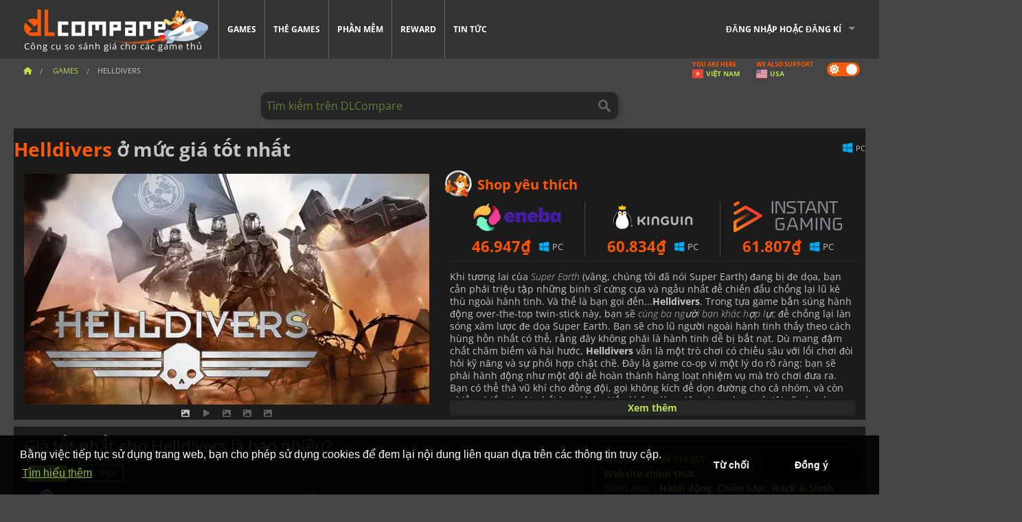

--- FILE ---
content_type: text/html; charset=UTF-8
request_url: https://www.dlcompare.vn/games/100000315/digital-helldivers
body_size: 15772
content:
<!DOCTYPE html>
<html xmlns="http://www.w3.org/1999/xhtml" lang="vi" xml:lang="vi" prefix="fb: https://www.facebook.com/2008/fbml og: https://ogp.me/ns#">
    <head>
        <link rel="preconnect" href="https://cdn.dlcompare.com">

                                                <script>
        window.___gcfg = {lang: 'fr'};

        (function () {
            var po = document.createElement('script');
            po.type = 'text/javascript';
            po.async = true;
            po.src = "https://cdn.dlcompare.com/bundles/dlcomparemain/js/vendor/google_platform.js";
            var s = document.getElementsByTagName('script')[0];
            s.parentNode.insertBefore(po, s);
        })();

        (function (w, d, s, l, i) {
            w[l] = w[l] || [];
            w[l].push({'gtm.start': new Date().getTime(), event: 'gtm.js'});
            var f = d.getElementsByTagName(s)[0], j = d.createElement(s), dl = l != 'dataLayer' ? '&l=' + l : '';
            j.async = true;
            j.src = 'https://www.googletagmanager.com/gtm.js?id=' + i + dl;
            f.parentNode.insertBefore(j, f);
        })(window, document, 'script', 'dataLayer', 'GTM-NQ6M9NBZ');
    </script>


                    
        <meta http-equiv="Content-Type" content="text/html; charset=UTF-8">
        <meta name="viewport" content="width=device-width, initial-scale=1.0" >

        <title>    Mua Helldivers Steam PC PS5
</title>

                <meta name="twitter:card" content="summary_large_image">
        <meta name="twitter:site" content="@dlcompare_vn">
        <meta name="twitter:title" content="Mua Helldivers Steam PC PS5">
        <meta property="og:type" content="website" >
                
    <meta name="description" content="Hãy khám phá những ưu đãi tuyệt vời khi mua Helldivers trên DLCompare.vn. Công cụ so sánh giá của chúng tôi cho phép bạn tìm được những ưu đãi tốt nhất cho Helldivers">
    <meta name="keywords" content="">
    <meta property="og:title" content="Mua Helldivers Steam PC PS5">
    <meta property="og:url" content="https://www.dlcompare.vn/games/100000315/digital-helldivers">
    <meta property="og:site_name" content="DLCompare">
    <meta property="og:description" content="Hãy khám phá những ưu đãi tuyệt vời khi mua Helldivers trên DLCompare.vn. Công cụ so sánh giá của chúng tôi cho phép bạn tìm được những ưu đãi tốt nhất cho Helldivers">
    <meta property="og:image" content="https://cdn.dlcompare.com/game_tetiere/upload/gameimage/file/8311.jpeg.webp">
    <meta name="twitter:image" content="https://cdn.dlcompare.com/game_tetiere/upload/gameimage/file/8311.jpeg.webp">
    <meta name="twitter:description" content="Hãy khám phá những ưu đãi tuyệt vời khi mua Helldivers trên DLCompare.vn. Công cụ so sánh giá của chúng tôi cho phép bạn tìm được những ưu đãi tốt nhất cho Helldivers">
        <meta name="theme-color" content="#FF5A00">

        <link rel="apple-touch-icon" sizes="180x180" href="https://cdn.dlcompare.com/apple-touch-icon.png.webp">
        <link rel="icon" type="image/png" sizes="16x16" href="https://cdn.dlcompare.com/favicon-16x16.png.webp">
        <link rel="icon" type="image/png" sizes="32x32" href="https://cdn.dlcompare.com/favicon-32x32.png.webp">
        <link rel="mask-icon" color="#ff5a00" href="https://cdn.dlcompare.com/safari-pinned-tab.svg">
        <meta name="msapplication-TileColor" content="#333333">
        <link rel="manifest" href="https://cdn.dlcompare.com/manifest_vi.json">

            

        
                    <link rel="preload" href="https://cdn.dlcompare.com/sprites/upload/sprites/top-games-260123090508.css" as="style">
            <link rel="stylesheet" href="https://cdn.dlcompare.com/sprites/upload/sprites/top-games-260123090508.css">
        
            <link rel="canonical" href="https://www.dlcompare.vn/games/100000315/digital-helldivers">

        
            <link rel="preload" href="https://cdn.dlcompare.com/sprites/upload/sprites/shop-icons-260108090525.css" as="style">
        <link rel="stylesheet" href="https://cdn.dlcompare.com/sprites/upload/sprites/shop-icons-260108090525.css">
    
            <link rel="preload" href="https://cdn.dlcompare.com/sprites/upload/sprites/platform-logos-260121130502.css" as="style">
        <link rel="stylesheet" href="https://cdn.dlcompare.com/sprites/upload/sprites/platform-logos-260121130502.css">
    
        <link rel="preload" href="https://cdn.dlcompare.com/build/fonts/open-sans-v35-latin-regular.2e11868c.woff2" as="font" type="font/woff2" crossorigin>
        <link rel="preload" href="https://cdn.dlcompare.com/build/fonts/open-sans-v35-latin-300.4e3b09cb.woff2" as="font" type="font/woff2" crossorigin>
        <link rel="preload" href="https://cdn.dlcompare.com/build/fonts/open-sans-v35-latin-300italic.b473483c.woff2" as="font" type="font/woff2" crossorigin>
        <link rel="preload" href="https://cdn.dlcompare.com/build/fonts/open-sans-v35-latin-700.50c16efb.woff2" as="font" type="font/woff2" crossorigin>
        <link rel="preload" href="https://cdn.dlcompare.com/build/fonts/open-sans-v35-latin-700italic.2a73bb36.woff2" as="font" type="font/woff2" crossorigin>
        <link rel="preload" href="https://cdn.dlcompare.com/bundles/dlcomparemain/js/vendor/foundation.min.js" as="script">
        <link rel="preload" href="https://cdn.dlcompare.com/bundles/dlcomparemain/js/vendor/modernizr.js" as="script">
        <script>
            window.urlLoadAsyncContents = 'L2FzeW5jLWNvbnRlbnRz';
            window.urlPriceModal = 'L3ByaWNlL2RldGFpbC9faWRf';
        </script>
                    <link rel="stylesheet" href="https://cdn.dlcompare.com/build/dlc-style.1f1b2cd6.css">
                    
    </head>

    <body class="border game-page">
        <div id="fb-root"></div>
                                    
                                    <noscript><iframe src="https://www.googletagmanager.com/ns.html?id=GTM-NQ6M9NBZ" height="0" width="0" style="display:none;visibility:hidden"></iframe></noscript>
                                    
                
        <script>
            (function () {
                const parts = ("; " + document.cookie).split("; dlcompare_darkmode=");
                const darkMode = parts.length === 2 ? parts.pop().split(";").shift() : '';

                if (!darkMode || (darkMode === 'yes' && !document.body.classList.contains('bad'))) {
                    document.body.classList.add('darkmode');
                }
            })();
        </script>

            
            <div class="wrapper-extension hide-for-small hide-for-medium"></div>
        <div class="wrapper">
            <div class="row grey">
                <nav class="top-bar" data-topbar>
                    <ul class="title-area">
                        <li class="name">
                            <p>
                                <a class="topbar-logo" href="https://www.dlcompare.vn/" title="So sánh giá CD-Key và DLC. Mua game PC và console với giá thấp nhất (Steam, Origin, Battle.net, Epic Games Store, Sony PSN, Xbox Live)">
                                    <img width="268" height="50" src="https://cdn.dlcompare.com/org/bundles/dlcomparemain/img/logo-dlcompare.png.webp" alt="dlcompare"><br >
                                    <span class="hide-for-small-only">Công cụ so sánh giá cho các game thủ</span>
                                </a>
                            </p>
                        </li>
                        <li class="toggle-topbar menu-icon"><a href="#" title="Menu"></a></li>
                    </ul>

                    <div class="section top-bar-section">
                        <ul class="left">
                            <li><a href="https://www.dlcompare.vn/games">Games</a></li>
                            <li><a href="https://www.dlcompare.vn/catalog-cards">Thẻ games</a></li>
                            <li><a href="https://www.dlcompare.vn/software">Phần mềm</a></li>
                            <li class="new"><a href="https://www.dlcompare.vn/rewards">Reward</a></li>
                                                        <li><a href="https://www.dlcompare.vn/gaming-news">Tin tức</a></li>
                        </ul>

                        <ul class="right">
                            <li id="login-section"
                                class="has-dropdown js-async-content"
                                data-block-name="login"
                                data-block-parameters="{&quot;type&quot;:&quot;game&quot;,&quot;id&quot;:100000315}"
                            >
                                <div class="login-loader-container">
                                    <i class="fas fa-sync fa-spin"></i>
                                </div>
                            </li>
                        </ul>
                    </div>
                </nav>
                <div class="top-nav-bar">
                                                                                    <ul class="breadcrumbs large-7 hide-for-small hide-for-medium left">
                                                                <li class="">
                                    <a href="https://www.dlcompare.vn/" title="Trang chủ">
                                        <span><i class="fa-solid fa-house"></i></span>
                                    </a>
                                </li>
                            
            <li>
            <a href="https://www.dlcompare.vn/games" title="Games">
                <span>Games</span>
            </a>
        </li>
        <li class="current">Helldivers</li>
                        </ul>
                                        <div class="switches white large-5 medium-12 small-12 right">
                        <div id="darkmode-switch" class="switch round small">
                            <input id="darkmode-checkbox" type="checkbox" checked>
                            <label for="darkmode-checkbox">
                                <span class="darkmode-icon"><i class="fas fa-sun"></i> &nbsp; <i class="fas fa-moon"></i></span>
                                <span class="show-for-sr">Dark mode</span>
                            </label>
                        </div>
                        <div class="js-async-content" data-block-name="geoSite" data-block-parameters="{&quot;currentUrl&quot;:&quot;\/games\/100000315\/digital-helldivers&quot;}"></div>
                    </div>
                </div>
            </div>
                        <div id="js-large-search-container" class="row hide-for-small hide-for-medium search-grid search-container">
                <div>
                    <form method="get" action="https://www.dlcompare.vn/search">
                        <label for="right-label-large" class="hide show-for-sr">Tìm kiếm trên DLCompare</label>
                        <input name="q" class="search main-search-input" type="search" id="right-label-large" placeholder="Tìm kiếm trên DLCompare">
                        <input type="submit" value="Tìm kiếm trên DLCompare" class="hide show-for-sr" >
                    </form>
                </div>
            </div>
            <div class="row hide-for-large-up search-medium search-container">
                <div class="hide-for-small-only medium-2 columns">&nbsp;</div>
                <div class="small-12 medium-8 columns">
                    <form method="get" action="https://www.dlcompare.vn/search">
                        <label for="right-label" class="hide show-for-sr">Tìm kiếm trên DLCompare</label>
                        <input name="q" class="search main-search-input" type="search" id="right-label" placeholder="Tìm kiếm trên DLCompare">
                        <input type="submit" value="Tìm kiếm trên DLCompare" class="hide show-for-sr" >
                    </form>
                </div>
                <div class="hide-for-small-only medium-2 columns">&nbsp;</div>
            </div>
            <div id="main-search-message" class="hide" data-tab-products="Sản phẩm" data-tab-shops="Cửa hàng" data-tab-news="Tin tức" data-more-msg="Xem thêm kết quả" data-url="https://www.dlcompare.vn/search/autocomplete" data-min-length="3"></div>
            
<div class="white game-header-wrapper">
    <div class="game-header-title">
                <h1 title="Helldivers ở mức giá tốt nhất" class="one-line-text-lg">
            <span>Helldivers</span> ở mức giá tốt nhất
        </h1>
    </div>

    
    <div class="game-header-platforms">
        <ul class="platforms">
                        <li>
                <i class="platform-img pli pli-pc-16"></i>
                PC
            </li>
                    </ul>
    </div>
</div>

<div class="row white">
    <div class="large-6 columns">
        <div>
                            <div class="hide-for-medium-up" data-legacy-reveal-id="alert-price-modal">
                    <span class="track-price">
    <a href="#" data-legacy-reveal-id="alert-price-modal" title="Tạo thông báo cho giá">
        <span class="text">Theo dõi giá</span>
        <i class="fa-solid fa-envelope"></i>
    </a>
</span>

                </div>
            
            <div class="product-carousel js-carousel " >
                                    
    
            <div class="item" data-fancybox="gallery" data-src="https://cdn.dlcompare.com/others_jpg/upload/gameimage/file/8311.jpeg.webp">
            <img width="590" height="336" src="https://cdn.dlcompare.com/game_tetiere/upload/gameimage/file/8311.jpeg.webp" alt="Helldivers">
        </div>
    
                        <div class="item item-video"  data-oembed-url="https://www.youtube.com/embed/DRl70-F9o6I">
        <div class="lazy-tube hide "
             data-title="Helldivers"
             data-youtube-url="https://www.youtube.com/embed/DRl70-F9o6I"
             style="height:0; left:0; padding-bottom:56.25%; position:relative; width:100%"
        >
        </div>
    </div>


                    
                                
                    
            <div class="item" data-fancybox="gallery" data-src="https://cdn.dlcompare.com/others_jpg/upload/gameimage/file/8312.jpeg.webp">
                <img width="590" height="336" loading="lazy" src="https://cdn.dlcompare.com/game_tetiere/upload/gameimage/file/8312.jpeg.webp" alt="Ảnh chụp màn hình Helldivers. Vụ nổ khi lính chiến đấu với kẻ địch, nhìn từ trên cao, có bộ đếm thời gian và thông tin người chơi.">
            </div>
                        
                    
            <div class="item" data-fancybox="gallery" data-src="https://cdn.dlcompare.com/others_jpg/upload/gameimage/file/8313.jpeg.webp">
                <img width="590" height="336" loading="lazy" src="https://cdn.dlcompare.com/game_tetiere/upload/gameimage/file/8313.jpeg.webp" alt="Ảnh chụp màn hình trò chơi Helldivers: Lính chiến đấu với người ngoài hành tinh trong cảnh sa mạc với xe cộ và vụ nổ.">
            </div>
                        
                    
            <div class="item" data-fancybox="gallery" data-src="https://cdn.dlcompare.com/others_jpg/upload/gameimage/file/8314.jpeg.webp">
                <img width="590" height="336" loading="lazy" src="https://cdn.dlcompare.com/game_tetiere/upload/gameimage/file/8314.jpeg.webp" alt="Lối chơi Helldivers: game bắn súng góc nhìn từ trên xuống, binh lính chiến đấu với kẻ thù trên bề mặt hành tinh sa mạc, với súng và xe cộ.">
            </div>
            
                            </div>
        </div>
    </div>

    
    <div class="large-6 columns top-3-prices">
        <div class="top-marchand">
                            <p class="title">Shop yêu thích
                    <i class="marchand-star dlc-approved" title="Shop phổ biến trên DLCompare"></i>
                </p>

                <ul class="star-prices js-star-prices"></ul>
                <div class="separate separate-small"></div>
            
            
            <div class="desc-container"  data-button-label="Xem thêm" data-product-name="Helldivers" >
                <div class="desc">
                                            <p>Khi tương lai của <em>Super Earth</em> (v&acirc;ng, ch&uacute;ng t&ocirc;i đ&atilde; n&oacute;i Super Earth) đang bị đe dọa, bạn cần phải triệu tập những binh sĩ cứng cựa v&agrave; ngầu nhất để chiến đấu chống lại lũ kẻ th&ugrave; ngo&agrave;i h&agrave;nh tinh. V&agrave; thế l&agrave; bạn gọi đến...<strong>Helldivers</strong>. Trong tựa game bắn s&uacute;ng h&agrave;nh động over-the-top twin-stick n&agrave;y, bạn sẽ <em>c&ugrave;ng ba người bạn kh&aacute;c hợp lực</em> để chống lại l&agrave;n s&oacute;ng x&acirc;m lược đe dọa Super Earth. Bạn sẽ cho lũ người ngo&agrave;i h&agrave;nh tinh thấy&nbsp;theo c&aacute;ch h&ugrave;ng hồn nhất c&oacute; thể, rằng đ&acirc;y kh&ocirc;ng phải l&agrave; h&agrave;nh tinh dễ bị bắt nạt. D&ugrave; mang đậm chất ch&acirc;m biếm v&agrave; h&agrave;i hước,&nbsp;<strong>Helldivers </strong>vẫn l&agrave; một tr&ograve; chơi c&oacute; chiều s&acirc;u với lối chơi đ&ograve;i hỏi kỹ năng v&agrave; sự phối hợp chặt chẽ. Đ&acirc;y l&agrave; game co-op v&igrave; một l&yacute; do r&otilde; r&agrave;ng: bạn sẽ phải h&agrave;nh động như một đội để ho&agrave;n th&agrave;nh h&agrave;ng loạt nhiệm vụ m&agrave; tr&ograve; chơi đưa ra. Bạn c&oacute; thể thả vũ kh&iacute; cho đồng đội, gọi kh&ocirc;ng k&iacute;ch để dọn đường cho cả nh&oacute;m, v&agrave; c&ograve;n nhiều chiến thuật phối hợp kh&aacute;c. Nếu kh&ocirc;ng l&agrave;m việc c&ugrave;ng nhau, cả đội sẽ nhanh ch&oacute;ng bị x&eacute; n&aacute;t. Chỉ khi c&ugrave;ng nhau chiến đấu như một tập thể <strong>Helldivers</strong>, bạn mới thật sự mạnh mẽ! Tuy vậy... điều đ&oacute; kh&ocirc;ng c&oacute; nghĩa l&agrave; bạn kh&ocirc;ng thể đ&ugrave;a giỡn với đồng đội một ch&uacute;t. V&igrave; friendly-fire l&agrave; một lựa chọn ho&agrave;n to&agrave;n khả thi, nếu bạn th&iacute;ch l&agrave;m điều đ&oacute;. Nhưng nếu bạn l&agrave;m việc c&ugrave;ng nhau, bạn sẽ ph&aacute;t triển v&agrave; đạt được cấp bậc mới, điều n&agrave;y sẽ mang lại cho bạn những khả năng mới! Th&ecirc;m v&agrave;o đ&oacute;, khi tr&ograve; chơi kết th&uacute;c, cuộc h&agrave;nh tr&igrave;nh thực sự chỉ mới bắt đầu! V&igrave; tr&ograve; chơi c&oacute;<em> rất nhiều DLC</em> bao gồm ba g&oacute;i cốt truyện mới dưới dạng <em>Masters Of The Galaxy</em>,<em> Turning Up The Heat</em> v&agrave; <em>Democracy Strikes Back</em>! Mỗi g&oacute;i sẽ chỉ l&agrave;m tăng trải nghiệm của bạn.</p>
                                    </div>

                                            </div>
        </div>
    </div>
</div>



<div class="row hide-for-small hide-for-medium keywords"></div>


<div class="row white pricelist ">
    <div class="small-12 medium-12 large-8 columns">
        
<div class="detail-left">
                    <h2 class="one-line-text-lg hide" title="Giá tốt nhất cho Helldivers là bao nhiêu?">Giá tốt nhất cho Helldivers là bao nhiêu?</h2>
    <div class="d-flex flex-center mt-30 mb-20">
        <i class="fa fa-spinner fa-2xl fa-spin fa-fw"></i>
    </div>
</div>
<div class="detail-bottom hide">
    
    
    <div id="comment">
        <h3>Bình luận về Helldivers</h3>
        <div id="comment-login-request" class="row" style="display: none">
    <div class="large-12 columns">
        <div data-alert class="alert-box info radius">
            Bạn có thể bình luận hay trả lời tin nhắn bằng cách <a href='#' data-legacy-reveal-id='login' data-reveal>đăng nhập</a>
        </div>
    </div>
</div>
<div id="comment-box" class="small-12 medium-12 large-12 post-comment-container" style="display: none">
            <p class="post-nb answering">
            <a href="#" title="trả lời"><img alt="trả lời" src="https://cdn.dlcompare.com/bundles/dlcomparemain/img/icon-answer.png.webp"></a>
            <em>trả lời tin nhắn của <strong class="user"></strong></em>
        </p>
        <form name="comment" method="post" action="/comment/game/100000315/save" id="comment-form">
    <div class="row">
        <div class="large-12 columns">
                    <label for="comment_comment" >
        
                    
                        <textarea     id="comment_comment" name="comment[comment]" required="required" maxlength="1000" placeholder="Bình luận phải dài hơn 50 kí tự, hãy tranh luận nhiệt tình vào" class="comment-input"
></textarea>

        <small></small>
    </label>
    

        </div>
    </div>
                    <input type="hidden"     id="comment_reply_to" name="comment[reply_to]"
  >

    <div class="row">
        <div class="small-8 columns">
            <p class="post-nb">
                <span class="char-counter">1000</span> kí tự còn lại
            </p>
        </div>
        <div class="small-4 columns">
            <input class="button" type="submit" value="Gửi">
        </div>
    </div>
    </form>
</div>

    </div>

    <div class="comment-list-wrapper">
            


    </div>

    
    
            <div><span class="dummy-listing js-internal-serve" data-val="aHR0cHM6Ly93d3cuZGxjb21wYXJlLnZuL3RlbGVwb3J0LzEyMzMvc2VydmU=">
                                <picture>
                                <img
                    loading="lazy"
                    decoding="async"
                    src="https://cdn.dlcompare.com/others_jpg/upload/teleport/image/dlcompare-web-extension-image-12cbd6a9.jpg.webp"
                    alt="DLCompare Web Extension VN"
                >
            </picture>
            
        </span>
        <div
        class="js-async-content"
        data-block-name="ad"
        data-block-parameters="{&quot;id&quot;:1233}"
    ></div></div>
    
    <div class="hide-for-small separate mt-20"></div>

    <div>
    <h4 class="title-3">Bạn cũng có thể thích</h4>

    <div class="cross-selling mt-15" id="cross-selling">
        <div class="cross-selling-container">
                                                                <div class="cross-selling-item">
                        <a href="https://www.dlcompare.vn/games/100006181/mua-cyberpunk-2077"
                           title="so sánh và mua Cyberpunk 2077"
                        >
                            <div class="cross-selling-price">
                                716.793<span class="currency">&#8363;</span>
                            </div>
                                                            
                                <img width="212" height="121" loading="lazy"
                                     alt="so sánh và mua Cyberpunk 2077"
                                     src="https://cdn.dlcompare.com/game_cross/upload/gameimage/file/37703.jpeg.webp"
                                >
                                                        <span>Cyberpunk 2077</span>
                        </a>
                    </div>
                                                                                <div class="cross-selling-item">
                        <a href="https://www.dlcompare.vn/games/100014199/mua-warhammer-40-000-space-marine-2"
                           title="so sánh và mua Warhammer 40,000 Space Marine 2"
                        >
                            <div class="cross-selling-price">
                                595.283<span class="currency">&#8363;</span>
                            </div>
                                                            
                                <img width="212" height="121" loading="lazy"
                                     alt="so sánh và mua Warhammer 40,000 Space Marine 2"
                                     src="https://cdn.dlcompare.com/game_cross/upload/gameimage/file/warhammer-40-000-space-marine-2-file-898647396.jpg.webp"
                                >
                                                        <span>Warhammer 40k Space Marine 2</span>
                        </a>
                    </div>
                                                                                <div class="cross-selling-item">
                        <a href="https://www.dlcompare.vn/games/100014484/mua-final-fantasy-vii-remake-intergrade"
                           title="so sánh và mua Final Fantasy VII Remake Intergrade"
                        >
                            <div class="cross-selling-price">
                                495.000<span class="currency">&#8363;</span>
                            </div>
                                                            
                                <img width="212" height="121" loading="lazy"
                                     alt="so sánh và mua Final Fantasy VII Remake Intergrade"
                                     src="https://cdn.dlcompare.com/game_cross/upload/gameimage/file/final-fantasy-vii-remake-intergrade-file-915750009.jpeg.webp"
                                >
                                                        <span>Final Fantasy 7 Remake Intergrade</span>
                        </a>
                    </div>
                                                                                <div class="cross-selling-item">
                        <a href="https://www.dlcompare.vn/games/100019934/mua-star-wars-outlaws"
                           title="so sánh và mua Star Wars Outlaws"
                        >
                            <div class="cross-selling-price">
                                355.298<span class="currency">&#8363;</span>
                            </div>
                                                            
                                <img width="212" height="121" loading="lazy"
                                     alt="so sánh và mua Star Wars Outlaws"
                                     src="https://cdn.dlcompare.com/game_cross/upload/gameimage/file/star-wars-outlaws-file-ec6e82bc.jpg.webp"
                                >
                                                        <span>Star Wars Outlaws</span>
                        </a>
                    </div>
                                                                                <div class="cross-selling-item">
                        <a href="https://www.dlcompare.vn/games/100015090/mua-cyberpunk-2077-phantom-liberty"
                           title="so sánh và mua Cyberpunk 2077: Phantom Liberty"
                        >
                            <div class="cross-selling-price">
                                495.000<span class="currency">&#8363;</span>
                            </div>
                                                            
                                <img width="212" height="121" loading="lazy"
                                     alt="so sánh và mua Cyberpunk 2077: Phantom Liberty"
                                     src="https://cdn.dlcompare.com/game_cross/upload/gameimage/file/cyberpunk-2077-phantom-liberty-file-95202bfa1.jpg.webp"
                                >
                                                        <span>Cyberpunk 2077 Phantom Liberty</span>
                        </a>
                    </div>
                                                                                <div class="cross-selling-item">
                        <a href="https://www.dlcompare.vn/games/100000138/mua-no-mans-sky"
                           title="so sánh và mua No Man&#039;s Sky"
                        >
                            <div class="cross-selling-price">
                                409.636<span class="currency">&#8363;</span>
                            </div>
                                                            
                                <img width="212" height="121" loading="lazy"
                                     alt="so sánh và mua No Man&#039;s Sky"
                                     src="https://cdn.dlcompare.com/game_cross/upload/gameimage/file/no-man-s-sky-file-7417320f.jpg.webp"
                                >
                                                        <span>No Man&#039;s Sky</span>
                        </a>
                    </div>
                                                                                <div class="cross-selling-item">
                        <a href="https://www.dlcompare.vn/games/100012323/mua-total-war-warhammer-iii"
                           title="so sánh và mua Total War: WARHAMMER III"
                        >
                            <div class="cross-selling-price">
                                241.705<span class="currency">&#8363;</span>
                            </div>
                                                            
                                <img width="212" height="121" loading="lazy"
                                     alt="so sánh và mua Total War: WARHAMMER III"
                                     src="https://cdn.dlcompare.com/game_cross/upload/gameimage/file/0c68-total_war:_warhammer_iii.jpeg.webp"
                                >
                                                        <span>Total War WARHAMMER 3</span>
                        </a>
                    </div>
                                                                                <div class="cross-selling-item">
                        <a href="https://www.dlcompare.vn/games/100014619/mua-lies-of-p"
                           title="so sánh và mua Lies Of P"
                        >
                            <div class="cross-selling-price">
                                519.418<span class="currency">&#8363;</span>
                            </div>
                                                            
                                <img width="212" height="121" loading="lazy"
                                     alt="so sánh và mua Lies Of P"
                                     src="https://cdn.dlcompare.com/game_cross/upload/gameimage/file/lies-of-p-file-9232770c1.jpg.webp"
                                >
                                                        <span>Lies Of P</span>
                        </a>
                    </div>
                                                                                <div class="cross-selling-item">
                        <a href="https://www.dlcompare.vn/games/100019278/mua-metal-gear-solid-delta-snake-eater"
                           title="so sánh và mua METAL GEAR SOLID Δ: SNAKE EATER"
                        >
                            <div class="cross-selling-price">
                                1.046.581<span class="currency">&#8363;</span>
                            </div>
                                                            
                                <img width="212" height="121" loading="lazy"
                                     alt="so sánh và mua METAL GEAR SOLID Δ: SNAKE EATER"
                                     src="https://cdn.dlcompare.com/game_cross/upload/gameimage/file/metal-gear-solid-delta-snake-eater-file-119581560e.jpg.webp"
                                >
                                                        <span>METAL GEAR SOLID DELTA SNAKE EATER</span>
                        </a>
                    </div>
                                                                                <div class="cross-selling-item">
                        <a href="https://www.dlcompare.vn/games/100032524/mua-borderlands-4"
                           title="so sánh và mua Borderlands 4"
                        >
                            <div class="cross-selling-price">
                                1.071.997<span class="currency">&#8363;</span>
                            </div>
                                                            
                                <img width="212" height="121" loading="lazy"
                                     alt="so sánh và mua Borderlands 4"
                                     src="https://cdn.dlcompare.com/game_cross/upload/gameimage/file/borderlands-4-tetiere-file-d6c42d8d.jpg.webp"
                                >
                                                        <span>Borderlands 4</span>
                        </a>
                    </div>
                                                                                <div class="cross-selling-item">
                        <a href="https://www.dlcompare.vn/games/100034231/mua-lost-soul-aside"
                           title="so sánh và mua Lost Soul Aside"
                        >
                            <div class="cross-selling-price">
                                999.335<span class="currency">&#8363;</span>
                            </div>
                                                            
                                <img width="212" height="121" loading="lazy"
                                     alt="so sánh và mua Lost Soul Aside"
                                     src="https://cdn.dlcompare.com/game_cross/upload/gameimage/file/lost-soul-aside-file-2048413a6b.jpg.webp"
                                >
                                                        <span>Lost Soul Aside</span>
                        </a>
                    </div>
                                                                                <div class="cross-selling-item">
                        <a href="https://www.dlcompare.vn/games/100034768/mua-battlefield-6"
                           title="so sánh và mua Battlefield 6"
                        >
                            <div class="cross-selling-price">
                                1.321.103<span class="currency">&#8363;</span>
                            </div>
                                                            
                                <img width="212" height="121" loading="lazy"
                                     alt="so sánh và mua Battlefield 6"
                                     src="https://cdn.dlcompare.com/game_cross/upload/gameimage/file/battlefield-6-file-207714a039.jpg.webp"
                                >
                                                        <span>Battlefield 6</span>
                        </a>
                    </div>
                                    </div>
    </div>
</div>

</div>

<div id="alert-price-modal" class="reveal-modal tiny modal" data-reveal data-reveal-ajax="/price-alert/game/100000315">
</div>
    </div>

    <div class="medium-12 large-4 columns dlc-top mt-20">
        <div class="details technical">
    <ul>
        <li class="p"><h3>Thông tin kỹ thuật</h3></li>
            <li>
        <a href="https://www.arrowheadgamestudios.com/aboutarrowhead/games/helldivers/" target="_blank" rel="noreferrer nofollow">Website chính thức</a>
    </li>
<li>
    Danh mục
    :
            <a href="https://www.dlcompare.vn/games/category-action">Hành động</a>,            <a href="https://www.dlcompare.vn/games/category-strategy">Chiến lược</a>,            <a href="https://www.dlcompare.vn/games/category-hack-and-slash">Hack &amp; Slash</a>,            <a href="https://www.dlcompare.vn/games/category-survival">Sinh tồn</a>,            <a href="https://www.dlcompare.vn/games/category-science-fiction">Khoa học viễn tưởng</a>,            <a href="https://www.dlcompare.vn/games/category-space-flight">Vũ trụ &amp; Chuyến bay</a>    </li>
    <li>Tác giả : PlayStation Publishing LLC</li>
            <li>Nhà phát triển : Arrowhead Game Studios</li>
    
                                                                        <li>Chế độ : Solo, Co-op</li>
    <li>Ngày ra mắt : 7 tháng 12, 2015</li>





                    <li><span class="details-heading">Cấu hình yêu cầu</span></li>
            <li class="system-requirement-container">
                                                                                        
                                            <ul class="system-requirement">
                            <li class="system-requirement-label">Tối thiểu</li>
                                                                                        <li>OS:
                                                                            <a href="https://www.dlcompare.vn/software/category-operating-system" title="Phần mềm">Windows Vista / 7</a>
                                                                    </li>
                                                                                                                                                            <li>CPU : 2.4 GHz Dual Core</li>
                                                                                                                                                                                            <li>RAM : 4 GB</li>
                                                                                                                                                                                            <li>GPU : GeForce 9800 / Radeon HD 2600</li>
                                                            
                            
                                                                                                <li>Dung lượng : 7 GB</li>
                                                                                                                </ul>
                                            <ul class="system-requirement">
                            <li class="system-requirement-label">Kiến nghị</li>
                                                                                                                                                                                        <li>CPU : 2.4 GHz Dual Core</li>
                                                                                                                                                                                            <li>RAM : 4 GB</li>
                                                                                                                                                                                            <li>GPU : Geforce 460 / Radeon 5870</li>
                                                            
                            
                                                                                                <li>Dung lượng : 7 GB</li>
                                                                                                                </ul>
                                                </li>
        
                            <li>
                <span class="details-heading">Giới hạn độ tuổi</span>
            </li>
            <li class="mt-5">
                                    <img width="52"
                         height="64"
                         src="https://cdn.dlcompare.com/bundles/dlcomparemain/img/ratings/pegi/12.png.webp"
                         title="PEGI 12: Xếp hạng của Pan-European Game Information (PEGI) dành cho người từ 12 tuổi trở lên"
                         class="rating-badge"
                         alt="PEGI 12"
                         loading="lazy"
                    >
                
                                    <img width="43"
                         height="64"
                         src="https://cdn.dlcompare.com/bundles/dlcomparemain/img/ratings/esrb/T.png.webp"
                         title="T (Teen): Xếp hạng của Entertainment Software Rating Board (ESRB) dành cho người từ 13 tuổi trở lên" class="rating-badge"
                         alt="ESRB T"
                         loading="lazy"
                    >
                
                                    <img width="52"
                         height="64"
                         src="https://cdn.dlcompare.com/bundles/dlcomparemain/img/ratings/cero/CERO_C.png.webp"
                         title="CERO C: Xếp hạng của Computer Entertainment Rating Organization (CERO) dành cho người từ 15 tuổi trở lên"
                         class="rating-badge"
                         alt="CERO C"
                         loading="lazy"
                    >
                                                            </li>
        
        
        
                    <li
                class="js-async-content"
                data-block-name="steamAchievements"
                data-block-parameters="{&quot;steamId&quot;:394510}"
            ></li>
            </ul>
</div>

<div
    class="note game-note js-async-content mt-20"
    data-block-name="vote"
    data-block-parameters="{&quot;type&quot;:&quot;game&quot;,&quot;id&quot;:100000315}"
>
    <div class="rating-loader-container">
        <i class="fas fa-sync fa-spin"></i>
    </div>
</div>


    <div class="dummy-side mt-20">
        <div class="dummy-container">
            <a href="https://www.dlcompare.vn/rewards"
       title="Reward"
       class="event-poster rps-poster hidden right-zone">
                                                                        
                        <img class="event-thumb" loading="lazy" width="375" height="230" src="https://cdn.dlcompare.com/others_jpg/upload/rewardevent/sthumb/step-into-the-shadows-of-feudal-b6d79b6e-sthumb-2049b5b.jpg.webp" alt="Reward">
    

            <div class="event-poster-text">
                <div class="text-holder">
                    <p style="text-align:center"><span style="font-size:28px"><span style="color:#ffffff"><strong>Phần thưởng tới&nbsp;</strong></span></span><span style="font-size:36px"><span style="color:#f1c40f"><strong>50$</strong></span><span style="color:#ffffff"><strong>&nbsp;</strong></span></span><span style="font-size:28px"><span style="color:#ffffff"><strong>cho thẻ qu&agrave; tặng</strong></span></span></p>
                    <div class="event-poster-cta" style="text-align:center">
                        <div class="button tiny"
                           style="background-color:#ffffff"
                        ><p style="text-align:center"><span style="font-size:24px"><strong>THAM GIA NGAY</strong></span></p>
                        </div>
                    </div>
                </div>
            </div>
            </a>
        </div>
    </div>

    <div class="dummy-side mt-20">
        <div class="dummy-container">
                            
            <span class="dummy-listing js-internal-serve" data-val="aHR0cHM6Ly93d3cuZGxjb21wYXJlLnZuL3RlbGVwb3J0LzEyNDIvc2VydmU=">
                                <picture>
                                <img
                    loading="lazy"
                    decoding="async"
                    src="https://cdn.dlcompare.com/others_jpg/upload/teleport/image/discord-invite-vn-image-f31bbc9e.jpg.webp"
                    alt="Discord Invite VN"
                >
            </picture>
            
        </span>
        <div
        class="js-async-content"
        data-block-name="ad"
        data-block-parameters="{&quot;id&quot;:1242}"
    ></div>

        </div>
    </div>



    
    <ul class="dlc-top-list">
                                    <li class="p"><h3>có DLC</h3></li>
                    
                    <li>
                <a href="https://www.dlcompare.vn/games/100018244/mua-helldivers-reinforcements-mega-bundle">
                                            <img src="https://cdn.dlcompare.com/game_widget/upload/gameimage/file/helldivers-reinforcements-mega-bundle-file-7b23da92.jpg.webp" alt="Helldivers Reinforcements Mega Bundle" loading="lazy">
                                        <div>
                        <div class="g-name">Helldivers Reinforcements Mega Bundle</div>
                        <div class="s-name">GAMESEAL</div>
                    </div>
                </a>
                <span>32.537&#8363;</span>
            </li>
                    <li>
                <a href="https://www.dlcompare.vn/games/100031922/mua-helldivers-reinforcements-pack-1">
                                            <img src="https://cdn.dlcompare.com/game_widget/upload/gameimage/file/helldivers-reinforcements-pack-1-file-7e057612.jpg.webp" alt="HELLDIVERS Reinforcements Pack 1" loading="lazy">
                                        <div>
                        <div class="g-name">HELLDIVERS Reinforcements Pack 1</div>
                        <div class="s-name">LOADED</div>
                    </div>
                </a>
                <span>26.038&#8363;</span>
            </li>
                    <li>
                <a href="https://www.dlcompare.vn/games/100020194/mua-helldivers-precision-expert-pack">
                                            <img src="https://cdn.dlcompare.com/game_widget/upload/gameimage/file/helldivers-precision-expert-pack-pool-file-54c1bb4c.jpg.webp" alt="HELLDIVERS Precision Expert Pack" loading="lazy">
                                        <div>
                        <div class="g-name">HELLDIVERS Precision Expert Pack</div>
                        <div class="s-name">LOADED</div>
                    </div>
                </a>
                <span>15.518&#8363;</span>
            </li>
                    <li>
                <a href="https://www.dlcompare.vn/games/100020193/mua-helldivers-terrain-specialist-pack">
                                            <img src="https://cdn.dlcompare.com/game_widget/upload/gameimage/file/helldivers-terrain-specialist-pack-pool-file-4f62ffd2.jpg.webp" alt="HELLDIVERS Terrain Specialist Pack" loading="lazy">
                                        <div>
                        <div class="g-name">HELLDIVERS Terrain Specialist Pack</div>
                        <div class="s-name">Steam</div>
                    </div>
                </a>
                <span>43.000&#8363;</span>
            </li>
                    <li>
                <a href="https://www.dlcompare.vn/games/100018997/mua-helldivers-pistols-perk-pack">
                                            <img src="https://cdn.dlcompare.com/game_widget/upload/gameimage/file/helldivers-pistols-perk-pack-pool-file-d589f410.jpg.webp" alt="HELLDIVERS Pistols Perk Pack" loading="lazy">
                                        <div>
                        <div class="g-name">HELLDIVERS Pistols Perk Pack</div>
                        <div class="s-name">LOADED</div>
                    </div>
                </a>
                <span>15.518&#8363;</span>
            </li>
                    <li>
                <a href="https://www.dlcompare.vn/games/100018654/mua-helldivers-entrenched-pack">
                                            <img src="https://cdn.dlcompare.com/game_widget/upload/gameimage/file/helldivers-entrenched-pack-pool-file-68d28ad7.jpg.webp" alt="HELLDIVERS Entrenched Pack" loading="lazy">
                                        <div>
                        <div class="g-name">HELLDIVERS Entrenched Pack</div>
                        <div class="s-name">LOADED</div>
                    </div>
                </a>
                <span>15.518&#8363;</span>
            </li>
                    <li>
                <a href="https://www.dlcompare.vn/games/100018652/mua-helldivers-vehicles-pack">
                                            <img src="https://cdn.dlcompare.com/game_widget/upload/gameimage/file/helldivers-vehicles-pack-pool-file-36d170c8.jpg.webp" alt="HELLDIVERS Vehicles Pack" loading="lazy">
                                        <div>
                        <div class="g-name">HELLDIVERS Vehicles Pack</div>
                        <div class="s-name">LOADED</div>
                    </div>
                </a>
                <span>15.518&#8363;</span>
            </li>
                    <li>
                <a href="https://www.dlcompare.vn/games/100018651/mua-helldivers-weapons-pack">
                                            <img src="https://cdn.dlcompare.com/game_widget/upload/gameimage/file/helldivers-weapons-pack-pool-file-2bd525ce.jpg.webp" alt="HELLDIVERS Weapons Pack" loading="lazy">
                                        <div>
                        <div class="g-name">HELLDIVERS Weapons Pack</div>
                        <div class="s-name">LOADED</div>
                    </div>
                </a>
                <span>12.887&#8363;</span>
            </li>
            </ul>






    
    


    <div class="details mt-20">
        <ul class="review-list">
            <li class="p"><h3>ĐÁNH GIÁ</h3></li>
                            
                <li>
                    <a class="review-item"  target="_blank"  rel="noreferrer nofollow" href="https://www.metacritic.com/game/pc/helldivers?ftag=MCD-06-10aaa1f">
                        <span>Metacritic</span>
                        <span>83 / 100</span>
                    </a>
                </li>
                            
                <li>
                    <a class="review-item"  target="_blank"  rel="noreferrer nofollow" href="https://opencritic.com/game/93/helldivers">
                        <span>Opencritic</span>
                        <span>83 / 100</span>
                    </a>
                </li>
            
                            <li>
                    <a class="review-item" target="_blank" rel="noreferrer nofollow" href="http://www.destructoid.com/review-helldivers-288491.phtml">
                        <span>Destructoid</span>
                        <span>9 / 10</span>
                    </a>
                </li>
                            <li>
                    <a class="review-item" target="_blank" rel="noreferrer nofollow" href="http://www.shacknews.com/article/88386/helldivers-review-to-hell-and-back">
                        <span>Shacknews</span>
                        <span>8 / 10</span>
                    </a>
                </li>
            
                            
                <li>
                    <a class="review-item" target="_blank" rel="noreferrer nofollow" href="https://store.steampowered.com/app/394510#app_reviews_hash">
                        <span>Steam</span>
                        <span>22085 <i class="fas fa-thumbs-up"></i> / 2230 <i class="fas fa-thumbs-down"></i></span>
                    </a>
                </li>
            
                    </ul>
    </div>



<div class="news-side mt-20">
    <ul>
        <li class="p"><h3>Các bài viết liên quan đến series Helldivers</h3></li>
                    <li>
                <a href="https://www.dlcompare.vn/gaming-news/nha-phat-trien-helldivers-2-he-lo-ve-che-do-roguelite-trong-tuong-lai-68093">
                    <div>Nhà phát triển Helldivers 2 hé lộ về chế độ roguelite trong tương lai.</div>
                    <span class="date" title="16:25 11 thg 12, 2025">11/12/2025</span>
                </a>
            </li>
                    <li>
                <a href="https://www.dlcompare.vn/gaming-news/helldivers-2-da-vuot-qua-moi-ky-vong-56363">
                    <div>Helldivers 2 đã vượt qua mọi kỳ vọng</div>
                    <span class="date" title="14:00 18 thg 3, 2024">18/03/2024</span>
                </a>
            </li>
            </ul>
</div>




        
        
                    <div class="mt-20">
            
    
    <ul class="dlc-top-list">
                                    <li class="p">Cùng Franchise</li>
                    
                    <li>
                <a href="https://www.dlcompare.vn/games/100019270/mua-helldivers-2">
                                            <i class="gt gt-100019270"></i>
                                        <div>
                        <div class="g-name">Helldivers 2</div>
                        <div class="s-name">GamersGate</div>
                    </div>
                </a>
                <span>1.051.772&#8363;</span>
            </li>
            </ul>

        </div>
                <div class="mt-20">
            
    
    <ul class="dlc-top-list">
                                    <li class="p">Cũng phát hành bởi PlayStation Publishing LLC</li>
                    
                    <li>
                <a href="https://www.dlcompare.vn/games/100034231/mua-lost-soul-aside">
                                            <img src="https://cdn.dlcompare.com/game_widget/upload/gameimage/file/lost-soul-aside-file-2048403b3b.jpg.webp" alt="Lost Soul Aside" loading="lazy">
                                        <div>
                        <div class="g-name">Lost Soul Aside</div>
                        <div class="s-name">Eneba</div>
                    </div>
                </a>
                <span>999.335&#8363;</span>
            </li>
                    <li>
                <a href="https://www.dlcompare.vn/games/100031388/mua-lego-horizon-adventures">
                                            <img src="https://cdn.dlcompare.com/game_widget/upload/gameimage/file/lego-horizon-adventures-file-5bb85f29.jpg.webp" alt="Lego Horizon Adventures" loading="lazy">
                                        <div>
                        <div class="g-name">Lego Horizon Adventures</div>
                        <div class="s-name">HRKGAME</div>
                    </div>
                </a>
                <span>440.676&#8363;</span>
            </li>
                    <li>
                <a href="https://www.dlcompare.vn/games/100033294/mua-horizon-zero-dawn-remastered">
                                            <img src="https://cdn.dlcompare.com/game_widget/upload/gameimage/file/horizon-zero-dawn-remastered-poo-a0a1550e-file-a0a154ef.jpg.webp" alt="Horizon Zero Dawn Remastered" loading="lazy">
                                        <div>
                        <div class="g-name">Horizon Zero Dawn Remastered</div>
                        <div class="s-name">GAMESEAL</div>
                    </div>
                </a>
                <span>711.362&#8363;</span>
            </li>
                    <li>
                <a href="https://www.dlcompare.vn/games/100027592/mua-until-dawn">
                                            <img src="https://cdn.dlcompare.com/game_widget/upload/gameimage/file/until-dawn-pool-file-fd4e0302.jpg.webp" alt="Until Dawn" loading="lazy">
                                        <div>
                        <div class="g-name">Until Dawn</div>
                        <div class="s-name">Eneba</div>
                    </div>
                </a>
                <span>830.088&#8363;</span>
            </li>
                    <li>
                <a href="https://www.dlcompare.vn/games/100006087/mua-ghost-of-tsushima">
                                            <i class="gt gt-100006087"></i>
                                        <div>
                        <div class="g-name">Ghost of Tsushima</div>
                        <div class="s-name">Instant Gaming</div>
                    </div>
                </a>
                <span>925.001&#8363;</span>
            </li>
                    <li>
                <a href="https://www.dlcompare.vn/games/100014425/mua-the-last-of-us-part-i-remake">
                                            <i class="gt gt-100014425"></i>
                                        <div>
                        <div class="g-name">The Last of Us Part 1 Remake</div>
                        <div class="s-name">LOADED</div>
                    </div>
                </a>
                <span>659.889&#8363;</span>
            </li>
                    <li>
                <a href="https://www.dlcompare.vn/games/100011857/mua-god-of-war-ragnark">
                                            <img src="https://cdn.dlcompare.com/game_widget/upload/gameimage/file/god-of-war-ragnaroek-file-7547964bf.jpeg.webp" alt="God of War Ragnarok" loading="lazy">
                                        <div>
                        <div class="g-name">God of War Ragnarok</div>
                        <div class="s-name">GamersGate</div>
                    </div>
                </a>
                <span>1.577.789&#8363;</span>
            </li>
                    <li>
                <a href="https://www.dlcompare.vn/games/100011555/mua-sackboy-a-big-adventure">
                                            <img src="https://cdn.dlcompare.com/game_widget/upload/gameimage/file/sackboy-a-big-adventure-file-73867c679.jpg.webp" alt="Sackboy A Big Adventure" loading="lazy">
                                        <div>
                        <div class="g-name">Sackboy A Big Adventure</div>
                        <div class="s-name">LOADED</div>
                    </div>
                </a>
                <span>415.291&#8363;</span>
            </li>
                    <li>
                <a href="https://www.dlcompare.vn/games/100011767/mua-marvels-spiderman-remastered">
                                            <img src="https://cdn.dlcompare.com/game_widget/upload/gameimage/file/bef2-marvel_s_spider-man_remastered.jpeg.webp" alt="Marvel&#039;s Spider Man Remastered" loading="lazy">
                                        <div>
                        <div class="g-name">Marvel&#039;s Spider Man Remastered</div>
                        <div class="s-name">GAMESEAL</div>
                    </div>
                </a>
                <span>516.844&#8363;</span>
            </li>
                    <li>
                <a href="https://www.dlcompare.vn/games/100011463/mua-horizon-forbidden-west">
                                            <img src="https://cdn.dlcompare.com/game_widget/upload/gameimage/file/horizon-forbidden-west-file-73379e327.jpg.webp" alt="Horizon Forbidden West" loading="lazy">
                                        <div>
                        <div class="g-name">Horizon Forbidden West</div>
                        <div class="s-name">LOADED</div>
                    </div>
                </a>
                <span>780.873&#8363;</span>
            </li>
            </ul>

        </div>
    
    
    
    <ul class="dlc-top-list">
                                    <li class="p">Yêu thích nhất</li>
                    
                    <li>
                <a href="https://www.dlcompare.vn/games/100035362/mua-arc-raiders">
                                            <i class="gt gt-100035362"></i>
                                        <div>
                        <div class="g-name">ARC Raiders</div>
                        <div class="s-name">Steam</div>
                    </div>
                </a>
                <span>746.000&#8363;</span>
            </li>
                    <li>
                <a href="https://www.dlcompare.vn/games/100035647/mua-call-of-duty-black-ops-7">
                                            <i class="gt gt-100035647"></i>
                                        <div>
                        <div class="g-name">Call of Duty Black Ops 7</div>
                        <div class="s-name">Kinguin</div>
                    </div>
                </a>
                <span>1.544.992&#8363;</span>
            </li>
                    <li>
                <a href="https://www.dlcompare.vn/games/100034768/mua-battlefield-6">
                                            <i class="gt gt-100034768"></i>
                                        <div>
                        <div class="g-name">Battlefield 6</div>
                        <div class="s-name">HRKGAME</div>
                    </div>
                </a>
                <span>1.321.103&#8363;</span>
            </li>
                    <li>
                <a href="https://www.dlcompare.vn/games/100036452/mua-football-manager-26">
                                            <i class="gt gt-100036452"></i>
                                        <div>
                        <div class="g-name">Football Manager 26</div>
                        <div class="s-name">LOADED</div>
                    </div>
                </a>
                <span>1.007.060&#8363;</span>
            </li>
                    <li>
                <a href="https://www.dlcompare.vn/games/100013325/mua-black-myth-wukong">
                                            <i class="gt gt-100013325"></i>
                                        <div>
                        <div class="g-name">Black Myth Wukong</div>
                        <div class="s-name">LOADED</div>
                    </div>
                </a>
                <span>1.354.232&#8363;</span>
            </li>
                    <li>
                <a href="https://www.dlcompare.vn/games/100035936/mua-ea-sports-fc-26">
                                            <i class="gt gt-100035936"></i>
                                        <div>
                        <div class="g-name">EA SPORTS FC 26</div>
                        <div class="s-name">Steam</div>
                    </div>
                </a>
                <span>479.500&#8363;</span>
            </li>
                    <li>
                <a href="https://www.dlcompare.vn/games/100025618/mua-no-rest-for-the-wicked">
                                            <i class="gt gt-100025618"></i>
                                        <div>
                        <div class="g-name">No Rest for the Wicked</div>
                        <div class="s-name">Steam</div>
                    </div>
                </a>
                <span>306.000&#8363;</span>
            </li>
                    <li>
                <a href="https://www.dlcompare.vn/games/100030654/mua-assassin-s-creed-shadows">
                                            <i class="gt gt-100030654"></i>
                                        <div>
                        <div class="g-name">Assassin&#039;s Creed Shadows</div>
                        <div class="s-name">Steam</div>
                    </div>
                </a>
                <span>595.000&#8363;</span>
            </li>
                    <li>
                <a href="https://www.dlcompare.vn/games/100014199/mua-warhammer-40-000-space-marine-2">
                                            <i class="gt gt-100014199"></i>
                                        <div>
                        <div class="g-name">Warhammer 40k Space Marine 2</div>
                        <div class="s-name">HRKGAME</div>
                    </div>
                </a>
                <span>595.283&#8363;</span>
            </li>
                    <li>
                <a href="https://www.dlcompare.vn/games/100034178/mua-split-fiction">
                                            <i class="gt gt-100034178"></i>
                                        <div>
                        <div class="g-name">Split Fiction</div>
                        <div class="s-name">Steam</div>
                    </div>
                </a>
                <span>899.000&#8363;</span>
            </li>
            </ul>


    <div class="side mt-20">
        
    
    <ul class="dlc-top-list">
                                    <li class="p">Game mới</li>
                    
                    <li>
                <a href="https://www.dlcompare.vn/games/100037469/mua-bladesong">
                                            <i class="gt gt-100037469"></i>
                                        <div>
                        <div class="g-name">Bladesong</div>
                        <div class="s-name">Gamesplanet US</div>
                    </div>
                </a>
                <span>394.250&#8363;</span>
            </li>
                    <li>
                <a href="https://www.dlcompare.vn/games/100031327/mua-fatal-fury-city-of-the-wolves">
                                            <i class="gt gt-100031327"></i>
                                        <div>
                        <div class="g-name">Fatal Fury City of the Wolves</div>
                        <div class="s-name">Eneba</div>
                    </div>
                </a>
                <span>384.544&#8363;</span>
            </li>
                    <li>
                <a href="https://www.dlcompare.vn/games/100037405/mua-strategos">
                                            <i class="gt gt-100037405"></i>
                                        <div>
                        <div class="g-name">Strategos</div>
                        <div class="s-name">Steam</div>
                    </div>
                </a>
                <span>289.000&#8363;</span>
            </li>
                    <li>
                <a href="https://www.dlcompare.vn/games/100031776/mua-mio-memories-in-orbit">
                                            <i class="gt gt-100031776"></i>
                                        <div>
                        <div class="g-name">MIO Memories in Orbit</div>
                        <div class="s-name">Steam</div>
                    </div>
                </a>
                <span>261.000&#8363;</span>
            </li>
                    <li>
                <a href="https://www.dlcompare.vn/games/100037465/mua-feather-party">
                                            <i class="gt gt-100037465"></i>
                                        <div>
                        <div class="g-name">Feather Party</div>
                        <div class="s-name">Steam</div>
                    </div>
                </a>
                <span>96.500&#8363;</span>
            </li>
                    <li>
                <a href="https://www.dlcompare.vn/games/100037450/mua-super-woden-rally-edge">
                                            <i class="gt gt-100037450"></i>
                                        <div>
                        <div class="g-name">Super Woden Rally Edge</div>
                        <div class="s-name">Steam</div>
                    </div>
                </a>
                <span>125.500&#8363;</span>
            </li>
            </ul>

    </div>

    <div class="side mt-20">
        
    
    <ul class="dlc-top-list">
                                    <li class="p">Sắp ra mắt</li>
                    
                    <li>
                <a href="https://www.dlcompare.vn/games/100031334/mua-cairn">
                                            <i class="gt gt-100031334"></i>
                                        <div>
                        <div class="g-name">Cairn</div>
                        <div class="s-name">Eneba</div>
                    </div>
                </a>
                <span>611.801&#8363;</span>
            </li>
                    <li>
                <a href="https://www.dlcompare.vn/games/100035604/mua-code-vein-ii">
                                            <i class="gt gt-100035604"></i>
                                        <div>
                        <div class="g-name">CODE VEIN 2</div>
                        <div class="s-name">GAMESEAL</div>
                    </div>
                </a>
                <span>1.430.449&#8363;</span>
            </li>
                    <li>
                <a href="https://www.dlcompare.vn/games/100036698/mua-vampires-bloodlord-rising">
                                            <i class="gt gt-100036698"></i>
                                        <div>
                        <div class="g-name">Vampires Bloodlord Rising</div>
                        <div class="s-name">Kinguin</div>
                    </div>
                </a>
                <span>438.146&#8363;</span>
            </li>
                    <li>
                <a href="https://www.dlcompare.vn/games/100036734/mua-my-hero-academia-all-s-justice">
                                            <i class="gt gt-100036734"></i>
                                        <div>
                        <div class="g-name">MY HERO ACADEMIA All’s Justice</div>
                        <div class="s-name">Steam</div>
                    </div>
                </a>
                <span>990.000&#8363;</span>
            </li>
            </ul>

    </div>

        <div class="news-side mt-20">
    <ul>
        <li class="p">Xu hướng</li>
                    <li><a href="https://www.dlcompare.vn/gaming-news/helldivers-2-gioi-thieu-loi-choi-du-kich-trong-redacted-regiment-70361"><div>Helldivers 2 giới thiệu lối chơi du kích trong Redacted Regiment</div></a><div class="news-date-cat">
                        <span class="date" title="16:52 20 thg 1, 2026">20/01/2026</span><a target="_blank" href="https://www.dlcompare.vn/gaming-news/latest-c" title="Gaming News"><span class="news-cat-title" style="background-color: #ff5a00">Gaming News</span></a></div></li>
                    <li><a href="https://www.dlcompare.vn/gaming-news/nguoi-ke-nhiem-tiep-theo-cua-titanfall-gioi-thieu-highguard"><div>Người kế nhiệm tiếp theo của Titanfall: Giới thiệu Highguard</div></a><div class="news-date-cat">
                        <span class="date" title="12:35 20 thg 1, 2026">20/01/2026</span><a target="_blank" href="https://www.dlcompare.vn/gaming-news/latest-c" title="Gaming News"><span class="news-cat-title" style="background-color: #ff5a00">Gaming News</span></a></div></li>
                    <li><a href="https://www.dlcompare.vn/gaming-news/cpu-ryzen-9-9950x3d2-vuot-troi-hon-9950x3d-nho-bo-nho-dem-l3-khong-lo-192mb-70277"><div>CPU Ryzen 9 9950X3D2 vượt trội hơn 9950X3D nhờ bộ nhớ đệm L3 khổng lồ 192MB</div></a><div class="news-date-cat">
                        <span class="date" title="04:00 20 thg 1, 2026">20/01/2026</span><a target="_blank" href="https://www.dlcompare.vn/gaming-news/hardware-c" title="Hardware News"><span class="news-cat-title" style="background-color: #2676b9">Hardware News</span></a></div></li>
                    <li><a href="https://www.dlcompare.vn/gaming-news/ban-nang-cap-hieu-nang-ps5-pro-voi-pssr-2-0-du-kien-se-ra-mat-truoc-thang-tu-70264"><div>Bản nâng cấp hiệu năng PS5 Pro với PSSR 2.0 dự kiến sẽ ra mắt trước tháng 4</div></a><div class="news-date-cat">
                        <span class="date" title="17:30 19 thg 1, 2026">19/01/2026</span><a target="_blank" href="https://www.dlcompare.vn/gaming-news/hardware-c" title="Hardware News"><span class="news-cat-title" style="background-color: #2676b9">Hardware News</span></a></div></li>
                    <li><a href="https://www.dlcompare.vn/gaming-news/valve-cong-bo-lo-trinh-cac-dot-giam-gia-steam-du-kien-dien-ra-trong-2026-70171"><div>Valve công bố lộ trình các đợt giảm giá Steam dự kiến diễn ra trong 2026</div></a><div class="news-date-cat">
                        <span class="date" title="05:30 18 thg 1, 2026">18/01/2026</span><a target="_blank" href="https://www.dlcompare.vn/gaming-news/latest-c" title="Gaming News"><span class="news-cat-title" style="background-color: #ff5a00">Gaming News</span></a></div></li>
            </ul>
</div>

        <div class="news-side mt-20">
    <ul>
        <li class="p">Tin tức, Ưu đãi tốt</li>
                    <li><a href="https://www.dlcompare.vn/gaming-news/nhung-hinh-anh-moi-ve-stellar-blade-2-he-lo-boi-canh-trung-quoc-hau-tan-the-70495"><div>Những hình ảnh mới về Stellar Blade 2 hé lộ bối cảnh Trung Quốc hậu tận thế</div></a><div class="news-date-cat">
                        <span class="date" title="21:46 22 thg 1, 2026">14 giờ trước</span><a target="_blank" href="https://www.dlcompare.vn/gaming-news/latest-c" title="Gaming News"><span class="news-cat-title" style="background-color: #ff5a00">Gaming News</span></a></div></li>
                    <li><a href="https://www.dlcompare.vn/gaming-news/tiet-kiem-lon-nhan-su-kien-fanatical-january-savers-voi-muc-giam-den-96-70377"><div>Tiết kiệm lớn nhân sự kiện Fanatical January Savers với mức giảm đến 96%</div></a><div class="news-date-cat">
                        <span class="date" title="07:30 21 thg 1, 2026">21/01/2026</span><span><span class="news-cat-title" style="background-color: #36ce9b">Hot Deals</span></span></div></li>
                    <li><a href="https://www.dlcompare.vn/gaming-news/valve-cong-bo-lo-trinh-cac-dot-giam-gia-steam-du-kien-dien-ra-trong-2026-70171"><div>Valve công bố lộ trình các đợt giảm giá Steam dự kiến diễn ra trong 2026</div></a><div class="news-date-cat">
                        <span class="date" title="05:30 18 thg 1, 2026">18/01/2026</span><a target="_blank" href="https://www.dlcompare.vn/gaming-news/latest-c" title="Gaming News"><span class="news-cat-title" style="background-color: #ff5a00">Gaming News</span></a></div></li>
                    <li><a href="https://www.dlcompare.vn/gaming-news/larian-hoan-toan-loai-bo-ai-sinh-tao-cho-divinity-70004"><div>Larian hoàn toàn loại bỏ AI sinh tạo cho Divinity</div></a><div class="news-date-cat">
                        <span class="date" title="06:51 15 thg 1, 2026">15/01/2026</span><a target="_blank" href="https://www.dlcompare.vn/gaming-news/latest-c" title="Gaming News"><span class="news-cat-title" style="background-color: #ff5a00">Gaming News</span></a></div></li>
                    <li><a href="https://www.dlcompare.vn/gaming-news/bandai-namco-he-lo-opening-cinematic-cho-my-hero-academia-all-s-justice-70001"><div>Bandai Namco hé lộ Opening Cinematic cho My Hero Academia: All’s Justice</div></a><div class="news-date-cat">
                        <span class="date" title="06:40 15 thg 1, 2026">15/01/2026</span><a target="_blank" href="https://www.dlcompare.vn/gaming-news/latest-c" title="Gaming News"><span class="news-cat-title" style="background-color: #ff5a00">Gaming News</span></a></div></li>
                    <li><a href="https://www.dlcompare.vn/gaming-news/capcom-vua-cong-bo-buoi-gioi-thieu-cac-pha-hanh-dong-trong-resident-evil-requiem-69997"><div>Capcom vừa công bố buổi giới thiệu các pha hành động trong Resident Evil Requiem.</div></a><div class="news-date-cat">
                        <span class="date" title="03:44 15 thg 1, 2026">15/01/2026</span><a target="_blank" href="https://www.dlcompare.vn/gaming-news/latest-c" title="Gaming News"><span class="news-cat-title" style="background-color: #ff5a00">Gaming News</span></a></div></li>
            </ul>
</div>

    </div>
</div>
        </div>

        


        
        <div class="footer-bottom grey-2">
            <div class="row">
                                    
<div class="large-8 medium-6 columns">
    <a class="footer-bottom-logo" href="https://www.dlcompare.vn/" title="DLcompare"></a>
    <ul class="footer-bottom-links">
                                                                    <li>
                                    <span class="footer-link" data-index="0" title="CỬA HÀNG">CỬA HÀNG</span>
                                </li>
                                                            <li>
                                    <span class="footer-link" data-index="1" title="NỀN TẢNG GAME">NỀN TẢNG GAME</span>
                                </li>
                                                            <li>
                                    <span class="footer-link" data-index="2" title="LIÊN HỆ">LIÊN HỆ</span>
                                </li>
                                                            <li>
                                    <span class="footer-link" data-index="3" title="FAQ">FAQ</span>
                                </li>
                                                            <li>
                                    <span class="footer-link" data-index="4" title="CHÍNH SÁCH RIÊNG TƯ">CHÍNH SÁCH RIÊNG TƯ</span>
                                </li>
                                                            <li>
                                    <span class="footer-link" data-index="5" title="SITEMAP">SITEMAP</span>
                                </li>
                            
                                        <li>
                <div class="country-selection">
                    <a href="#" title="chọn quốc gia của bạn" class="current-site dropdown-toggle langue" data-toggle="dropdown" data-dropdown="all-sites" data-options="ignore_repositioning">
                        <i class="fl fl-vn"></i>
                        <span>Việt Nam</span>
                        <i class="fa fa-caret-down"></i>
                    </a>
                    <ul id="all-sites" class="dropdown-menu f-dropdown langue-dropdown" data-dropdown-content style="display: none">
                        
                        
                                                                                                                    <li>
                                    <a href="https://www.dlcompare.com/games/100000315/digital-helldivers-key-retail" class="site-switch">
                                        <i class="fl fl-us"></i>
                                        <span>USA (&#36;)</span>
                                    </a>
                                </li>
                                                                                                                                                <li>
                                    <a href="https://www.dlcompare.fr/jeux/100000315/acheter-helldivers" class="site-switch">
                                        <i class="fl fl-fr"></i>
                                        <span>France (&euro;)</span>
                                    </a>
                                </li>
                                                                                                                                                <li>
                                    <a href="https://www.dlcompare.de/spiele/100000315/helldivers-cd-key-kaufen" class="site-switch">
                                        <i class="fl fl-de"></i>
                                        <span>Germany (&euro;)</span>
                                    </a>
                                </li>
                                                                                                                                                <li>
                                    <a href="https://www.dlcompare.co.uk/games/100000315/digital-helldivers-key-retail" class="site-switch">
                                        <i class="fl fl-uk"></i>
                                        <span>United Kingdom (&pound;)</span>
                                    </a>
                                </li>
                                                                                                                                                <li>
                                    <a href="https://www.dlcompare.pt/jogos/100000315/comprar-helldivers" class="site-switch">
                                        <i class="fl fl-pt"></i>
                                        <span>Portugal (&euro;)</span>
                                    </a>
                                </li>
                                                                                                                                                <li>
                                    <a href="https://www.dlcompare.es/juegos/100000315/comprar-descargar-helldivers" class="site-switch">
                                        <i class="fl fl-es"></i>
                                        <span>Spain (&euro;)</span>
                                    </a>
                                </li>
                                                                                                                                                <li>
                                    <a href="https://www.dlcompare.it/giochi/100000315/acquista-helldivers-key" class="site-switch">
                                        <i class="fl fl-it"></i>
                                        <span>Italy (&euro;)</span>
                                    </a>
                                </li>
                                                                                                                                                <li>
                                    <a href="https://www.dlcompare.ru/games/100000315/helldivers-key" class="site-switch">
                                        <i class="fl fl-ru"></i>
                                        <span>Russian (&#8381;)</span>
                                    </a>
                                </li>
                                                                                                                                                <li>
                                    <a href="https://www.dlcompare.se/spel/100000315/helldivers-key" class="site-switch">
                                        <i class="fl fl-se"></i>
                                        <span>Sweden (kr.)</span>
                                    </a>
                                </li>
                                                                                                                                                <li>
                                    <a href="https://www.dlcompare.pl/gry/100000315/helldivers-key" class="site-switch">
                                        <i class="fl fl-pl"></i>
                                        <span>Poland (zł)</span>
                                    </a>
                                </li>
                                                                                                                                                <li>
                                    <a href="https://www.dlcompare.nl/games/100000315/koop-helldivers-key-retail" class="site-switch">
                                        <i class="fl fl-nl"></i>
                                        <span>Netherlands (&euro;)</span>
                                    </a>
                                </li>
                                                                                                                                                                                                    <li>
                                    <a href="https://www.dlcompare.in/games/100000315/digital-helldivers-key-retail" class="site-switch">
                                        <i class="fl fl-in"></i>
                                        <span>India (&#8377;)</span>
                                    </a>
                                </li>
                                                                        </ul>
                </div>
            </li>
        
                            </ul>
    <p class="copyright">© 2026 SAS DIGITAL SERVICES, All Rights Reserved.</p>
</div>
<div class="large-4 medium-6 columns">
    <ul class="footer-bottom-social">
                                                        <li class="social-item">
                    <a target="_blank" href="https://twitter.com/dlcompare_vn" title="dLcompare Twitter" rel="noreferrer">
                        <span class="fa-stack">
                          <i class="fa-solid fa-circle fa-stack-2x"></i>
                          <i class="fa-brands fa-x-twitter fa-stack-1x"></i>
                        </span>
                    </a>
                </li>
                                                <li class="social-item">
                    <a target="_blank" href="https://www.facebook.com/dlcompare" title="dLcompare Facebook" rel="noreferrer">
                        <span class="fa-stack">
                          <i class="fa-solid fa-circle fa-stack-2x"></i>
                          <i class="fa-brands fa-facebook-f fa-stack-1x"></i>
                        </span>
                    </a>
                </li>
                                                                    <li class="social-item">
                    <a target="_blank" href="https://www.instagram.com/dlcompare_vn/" title="dLcompare Instagram" rel="noreferrer">
                        <span class="fa-stack">
                          <i class="fa-solid fa-circle fa-stack-2x"></i>
                          <i class="fa-brands fa-instagram fa-stack-1x"></i>
                        </span>
                    </a>
                </li>
                                                                    <li class="social-item">
                    <a target="_blank" href="https://www.youtube.com/@dlcomparevn" title="dLcompare Youtube" rel="noreferrer">
                        <span class="fa-stack">
                          <i class="fa-solid fa-circle fa-stack-2x"></i>
                          <i class="fa-brands fa-youtube fa-stack-1x"></i>
                        </span>
                    </a>
                </li>
                                                <li class="social-item">
                    <a target="_blank" href="https://www.tiktok.com/@dlcompare.vn" title="dLcompare TikTok" rel="noreferrer">
                        <span class="fa-stack">
                          <i class="fa-solid fa-circle fa-stack-2x"></i>
                          <i class="fa-brands fa-tiktok fa-stack-1x"></i>
                        </span>
                    </a>
                </li>
                                                <li class="social-item">
                    <a target="_blank" href="https://discord.gg/MunJjNVE3W" title="dLcompare Discord" rel="noreferrer">
                        <span class="fa-stack">
                          <i class="fa-solid fa-circle fa-stack-2x"></i>
                          <i class="fa-brands fa-discord fa-stack-1x"></i>
                        </span>
                    </a>
                </li>
                        </ul>
</div>
    <script>window.footerLinks = [{"url":"aHR0cHM6Ly93d3cuZGxjb21wYXJlLnZuL3Nob3Bz","label":"C\u1eecA H\u00c0NG"},{"url":"aHR0cHM6Ly93d3cuZGxjb21wYXJlLnZuL2Rvd25sb2FkLXBsYXRmb3Jtcw==","label":"N\u1ec0N T\u1ea2NG GAME"},{"url":"aHR0cHM6Ly93d3cuZGxjb21wYXJlLnZuL2NvbnRhY3Q=","label":"LI\u00caN H\u1ec6"},{"url":"aHR0cHM6Ly93d3cuZGxjb21wYXJlLnZuL2ZhcQ==","label":"FAQ"},{"url":"aHR0cHM6Ly93d3cuZGxjb21wYXJlLnZuL2luZm9ybWF0aW9u","label":"CH\u00cdNH S\u00c1CH RI\u00caNG T\u01af"},{"url":"aHR0cHM6Ly93d3cuZGxjb21wYXJlLnZuL3NpdGVtYXA=","label":"SITEMAP"}] </script>
                            </div>
        </div>

        <script src="https://cdn.dlcompare.com/build/dlc.ea5d3db7.js"></script>
        <script src="https://cdn.dlcompare.com/bundles/dlcomparemain/js/vendor/foundation.min.js"></script>
        <script src="https://cdn.dlcompare.com/bundles/dlcomparemain/js/vendor/modernizr.js"></script>

                                <script>$(document).ready(function () {window.cookieconsent.initialise({"palette":{"popup":{"background":"#000000e6","link":"#bbdf4d"},"button":{"background":"#000"}},"theme":"classic","type":"opt-in","content":{"policy":"Ch\u00ednh s\u00e1ch Cookie","message":"B\u1eb1ng vi\u1ec7c ti\u1ebfp t\u1ee5c s\u1eed d\u1ee5ng trang web, b\u1ea1n cho ph\u00e9p s\u1eed d\u1ee5ng cookies \u0111\u1ec3 \u0111em l\u1ea1i n\u1ed9i dung li\u00ean quan d\u1ef1a tr\u00ean c\u00e1c th\u00f4ng tin truy c\u1eadp.","dismiss":"\u0110\u1ed3ng \u00fd","deny":"T\u1eeb ch\u1ed1i","allow":"\u0110\u1ed3ng \u00fd","link":"T\u00ecm hi\u1ec3u th\u00eam","href":"https:\/\/www.dlcompare.vn\/information"}});});</script>
        
            <script>
        const currencyPriceDataUrlTemplate = 'L3ByaWNlL2RhdGEvZ2FtZS8xMDAwMDAzMTUvdm5k';
        window.priceListData = false;
    </script>

    <script>
    $("document").ready(function () {
        new window.CommentSection({
            'charLimit': "1000",
            'minChar': "50",
            'minMsg': "Bình luận phải ít nhất 50 kí tự!",
            'urlMsg': "Xin đừng nhập đường dẫn trong bình luận.",
            'translatePath': "L2FqYXgvdHJhbnNsYXRlLWNvbW1lbnQvX2lkXw=="
        });
    });
</script>


                

    <script src="https://cdn.dlcompare.com/bundles/dlcomparemain/js/vendor/jquery.fancybox.min.js" async></script>
    <link rel="stylesheet" href="https://cdn.dlcompare.com/bundles/dlcomparemain/css/jquery.fancybox.min.css">


            <script type="application/ld+json">[{"@context":"https://schema.org","@type":"Corporation","name":"dlcompare","url":"https://www.dlcompare.vn","logo":"https://cdn.dlcompare.com/bundles/dlcomparemain/img/logo-dlcompare.png.webp","sameAs":["https://www.facebook.com/dlcompare","https://twitter.com/dlcompare_vn"]},{"@context":"https://schema.org/","@type":"WebSite","name":"dlcompare","url":"https://www.dlcompare.vn","potentialAction":{"@type":"SearchAction","target":{"@type":"EntryPoint","urlTemplate":"https://www.dlcompare.vn/search?q={search_term_string}"},"query-input":"required name=search_term_string"}},{"@context":"https://schema.org","@type":"BreadcrumbList","itemListElement":[{"@type":"ListItem","position":1,"name":"Trang ch\u1ee7","item":"https://www.dlcompare.vn/"},{"@type":"ListItem","position":2,"name":"Games","item":"https://www.dlcompare.vn/games"},{"@type":"ListItem","position":3,"name":"Helldivers"}]},{"@context":"https://schema.org/","@type":"Product","name":"Helldivers","image":"https://cdn.dlcompare.com/game_tetiere/upload/gameimage/file/8311.jpeg.webp","url":"https://www.dlcompare.vn/games/100000315/digital-helldivers","sku":"100000315","description":"Khi t\u01b0\u01a1ng lai c\u1ee7a Super Earth (v&acirc;ng, ch&uacute;ng t&ocirc;i \u0111&atilde; n&oacute;i Super Earth) \u0111ang b\u1ecb \u0111e d\u1ecda, b\u1ea1n c\u1ea7n ph\u1ea3i tri\u1ec7u t\u1eadp nh\u1eefng binh s\u0129 c\u1ee9ng c\u1ef1a v&agrave; ng\u1ea7u nh\u1ea5t \u0111\u1ec3 chi\u1ebfn \u0111\u1ea5u ch\u1ed1ng l\u1ea1i l\u0169 k\u1ebb th&ugrave; ngo&agrave;i h&agrave;nh tinh. V&agrave; th\u1ebf l&agrave; b\u1ea1n g\u1ecdi \u0111\u1ebfn...Helldivers. Trong t\u1ef1a game b\u1eafn s&uacute;ng h&agrave;nh \u0111\u1ed9ng over-the-top twin-stick n&agrave;y, b\u1ea1n s\u1ebd c&ugrave;ng ba ng\u01b0\u1eddi b\u1ea1n kh&aacute;c h\u1ee3p l\u1ef1c \u0111\u1ec3 ch\u1ed1ng l\u1ea1i l&agrave;n s&oacute;ng x&acirc;m l\u01b0\u1ee3c \u0111e d\u1ecda Super Earth. B\u1ea1n s\u1ebd cho l\u0169 ng\u01b0\u1eddi ngo&agrave;i h&agrave;nh tinh th\u1ea5y&nbsp;theo c&aacute;ch h&ugrave;ng h\u1ed3n nh\u1ea5t c&oacute; th\u1ec3, r\u1eb1ng \u0111&acirc;y kh&ocirc;ng ph\u1ea3i l&agrave; h&agrave;nh tinh d\u1ec5 b\u1ecb b\u1eaft n\u1ea1t. D&ugrave; mang \u0111\u1eadm ch\u1ea5t ch&acirc;m bi\u1ebfm v&agrave; h&agrave;i h\u01b0\u1edbc,&nbsp;Helldivers v\u1eabn l&agrave; m\u1ed9t tr&ograve; ch\u01a1i c&oacute; chi\u1ec1u s&acirc;u v\u1edbi l\u1ed1i ch\u01a1i \u0111&ograve;i h\u1ecfi k\u1ef9 n\u0103ng v&agrave; s\u1ef1 ph\u1ed1i h\u1ee3p ch\u1eb7t ch\u1ebd. \u0110&acirc;y l&agrave; game co-op v&igrave; m\u1ed9t l&yacute; do r&otilde; r&agrave;ng: b\u1ea1n s\u1ebd ph\u1ea3i h&agrave;nh \u0111\u1ed9ng nh\u01b0 m\u1ed9t \u0111\u1ed9i \u0111\u1ec3 ho&agrave;n th&agrave;nh h&agrave;ng lo\u1ea1t nhi\u1ec7m v\u1ee5 m&agrave; tr&ograve; ch\u01a1i \u0111\u01b0a ra. B\u1ea1n c&oacute; th\u1ec3 th\u1ea3 v\u0169 kh&iacute; cho \u0111\u1ed3ng \u0111\u1ed9i, g\u1ecdi kh&ocirc;ng k&iacute;ch \u0111\u1ec3 d\u1ecdn \u0111\u01b0\u1eddng cho c\u1ea3 nh&oacute;m, v&agrave; c&ograve;n nhi\u1ec1u chi\u1ebfn thu\u1eadt ph\u1ed1i h\u1ee3p kh&aacute;c. N\u1ebfu kh&ocirc;ng l&agrave;m vi\u1ec7c c&ugrave;ng nhau, c\u1ea3 \u0111\u1ed9i s\u1ebd nhanh ch&oacute;ng b\u1ecb x&eacute; n&aacute;t. Ch\u1ec9 khi c&ugrave;ng nhau chi\u1ebfn \u0111\u1ea5u nh\u01b0 m\u1ed9t t\u1eadp th\u1ec3 Helldivers, b\u1ea1n m\u1edbi th\u1eadt s\u1ef1 m\u1ea1nh m\u1ebd! Tuy v\u1eady... \u0111i\u1ec1u \u0111&oacute; kh&ocirc;ng c&oacute; ngh\u0129a l&agrave; b\u1ea1n kh&ocirc;ng th\u1ec3 \u0111&ugrave;a gi\u1ee1n v\u1edbi \u0111\u1ed3ng \u0111\u1ed9i m\u1ed9t ch&uacute;t. V&igrave; friendly-fire l&agrave; m\u1ed9t l\u1ef1a ch\u1ecdn ho&agrave;n to&agrave;n kh\u1ea3 thi, n\u1ebfu b\u1ea1n th&iacute;ch l&agrave;m \u0111i\u1ec1u \u0111&oacute;. Nh\u01b0ng n\u1ebfu b\u1ea1n l&agrave;m vi\u1ec7c c&ugrave;ng nhau, b\u1ea1n s\u1ebd ph&aacute;t tri\u1ec3n v&agrave; \u0111\u1ea1t \u0111\u01b0\u1ee3c c\u1ea5p b\u1eadc m\u1edbi, \u0111i\u1ec1u n&agrave;y s\u1ebd mang l\u1ea1i cho b\u1ea1n nh\u1eefng kh\u1ea3 n\u0103ng m\u1edbi! Th&ecirc;m v&agrave;o \u0111&oacute;, khi tr&ograve; ch\u01a1i k\u1ebft th&uacute;c, cu\u1ed9c h&agrave;nh tr&igrave;nh th\u1ef1c s\u1ef1 ch\u1ec9 m\u1edbi b\u1eaft \u0111\u1ea7u! V&igrave; tr&ograve; ch\u01a1i c&oacute; r\u1ea5t nhi\u1ec1u DLC bao g\u1ed3m ba g&oacute;i c\u1ed1t truy\u1ec7n m\u1edbi d\u01b0\u1edbi d\u1ea1ng Masters Of The Galaxy, Turning Up The Heat v&agrave; Democracy Strikes Back! M\u1ed7i g&oacute;i s\u1ebd ch\u1ec9 l&agrave;m t\u0103ng tr\u1ea3i nghi\u1ec7m c\u1ee7a b\u1ea1n.","aggregateRating":{"@type":"AggregateRating","worstRating":1,"bestRating":5,"ratingValue":5,"ratingCount":25},"offers":{"@type":"AggregateOffer","offerCount":29,"lowPrice":"44.448","highPrice":"1.407.622","priceCurrency":"VND","availability":"https://schema.org/InStock","seller":{"@type":"Organization","name":"LOADED"}},"brand":{"@type":"Brand","name":"PlayStation Publishing LLC"}}]</script>
    <script defer src="https://static.cloudflareinsights.com/beacon.min.js/vcd15cbe7772f49c399c6a5babf22c1241717689176015" integrity="sha512-ZpsOmlRQV6y907TI0dKBHq9Md29nnaEIPlkf84rnaERnq6zvWvPUqr2ft8M1aS28oN72PdrCzSjY4U6VaAw1EQ==" data-cf-beacon='{"version":"2024.11.0","token":"22ca9f39bdb840c0896e49fc79834052","r":1,"server_timing":{"name":{"cfCacheStatus":true,"cfEdge":true,"cfExtPri":true,"cfL4":true,"cfOrigin":true,"cfSpeedBrain":true},"location_startswith":null}}' crossorigin="anonymous"></script>
</body>
</html>
